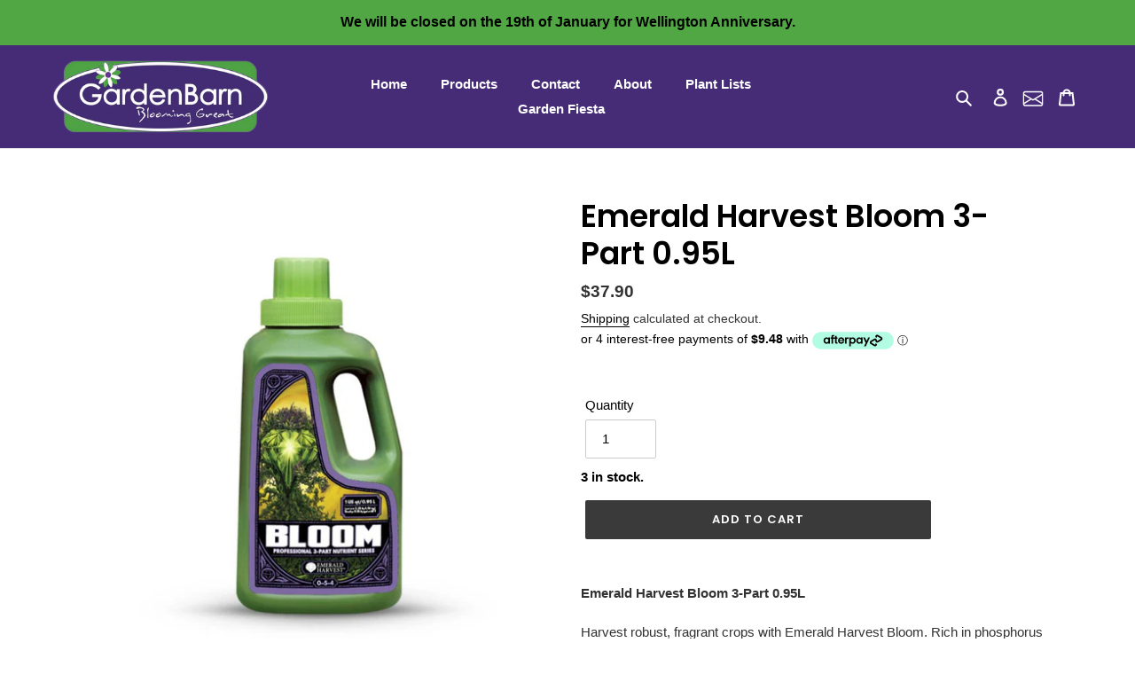

--- FILE ---
content_type: text/html
request_url: https://placement-api.afterpay.com/?mpid=gardenbarn-masterton.myshopify.com&placementid=null&pageType=product&zoid=9.0.85
body_size: 720
content:

  <!DOCTYPE html>
  <html>
  <head>
      <link rel='icon' href='data:,' />
      <meta http-equiv="Content-Security-Policy"
          content="base-uri 'self'; default-src 'self'; font-src 'self'; style-src 'self'; script-src 'self' https://cdn.jsdelivr.net/npm/zoid@9.0.85/dist/zoid.min.js; img-src 'self'; connect-src 'self'; frame-src 'self'">
      <title></title>
      <link rel="preload" href="/index.js" as="script" />
      <link rel="preload" href="https://cdn.jsdelivr.net/npm/zoid@9.0.85/dist/zoid.min.js" integrity="sha384-67MznxkYtbE8teNrhdkvnzQBmeiErnMskO7eD8QwolLpdUliTdivKWx0ANHgw+w8" as="script" crossorigin="anonymous" />
      <div id="__AP_DATA__" hidden>
        {"errors":{"mcr":null},"mcrResponse":{"data":{"errors":[],"config":{"mpId":"gardenbarn-masterton.myshopify.com","createdAt":"2023-11-27T22:22:52.598398603Z","updatedAt":"2025-11-13T23:23:28.067508935Z","config":{"consumerLending":{"metadata":{"shouldForceCache":false,"isProductEnabled":false,"updatedAt":"2025-11-13T23:23:28.067476054Z","version":0},"details":{"minimumAmount":{"amount":"400.00","currency":"NZD"},"maximumAmount":{"amount":"4000.00","currency":"NZD"}}},"interestFreePayment":{"metadata":{"shouldForceCache":false,"isProductEnabled":true,"updatedAt":"2025-11-13T23:23:28.067459434Z","version":0},"details":{"minimumAmount":{"amount":"1.00","currency":"NZD"},"maximumAmount":{"amount":"4000.00","currency":"NZD"},"cbt":{"enabled":false,"countries":[],"limits":{}}}},"merchantAttributes":{"metadata":{"shouldForceCache":false,"isProductEnabled":true,"updatedAt":"2025-11-13T23:23:28.067480884Z","version":0},"details":{"analyticsEnabled":true,"tradingCountry":"NZ","storeURI":"http://www.gardenbarn.co.nz/","tradingName":"GardenBarn - NZ","vpuf":true}},"onsitePlacements":{"metadata":{"version":0},"details":{"onsitePlacements":{}}},"cashAppPay":{"metadata":{"shouldForceCache":false,"isProductEnabled":false,"updatedAt":"2025-11-13T23:23:28.067502864Z","version":0},"details":{"enabledForOrders":false,"integrationCompleted":false}},"promotionalData":{"metadata":{"version":0},"details":{"consumerLendingPromotions":[]}}}}},"errors":null,"status":200},"brand":"afterpay","meta":{"version":"0.35.4"}}
      </div>
  </head>
  <body></body>
  <script src="/index.js" type="application/javascript"></script>
  </html>
  